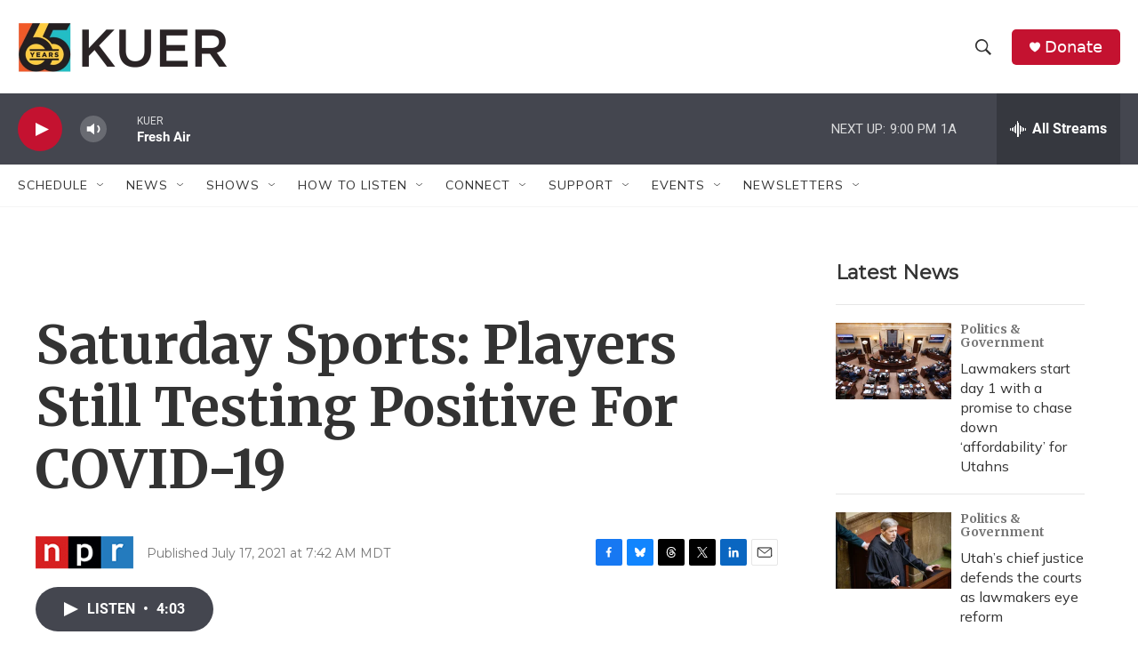

--- FILE ---
content_type: text/html; charset=utf-8
request_url: https://www.google.com/recaptcha/api2/aframe
body_size: 268
content:
<!DOCTYPE HTML><html><head><meta http-equiv="content-type" content="text/html; charset=UTF-8"></head><body><script nonce="55KWSyMAmFRiGcCY-Ai0Og">/** Anti-fraud and anti-abuse applications only. See google.com/recaptcha */ try{var clients={'sodar':'https://pagead2.googlesyndication.com/pagead/sodar?'};window.addEventListener("message",function(a){try{if(a.source===window.parent){var b=JSON.parse(a.data);var c=clients[b['id']];if(c){var d=document.createElement('img');d.src=c+b['params']+'&rc='+(localStorage.getItem("rc::a")?sessionStorage.getItem("rc::b"):"");window.document.body.appendChild(d);sessionStorage.setItem("rc::e",parseInt(sessionStorage.getItem("rc::e")||0)+1);localStorage.setItem("rc::h",'1768966302764');}}}catch(b){}});window.parent.postMessage("_grecaptcha_ready", "*");}catch(b){}</script></body></html>